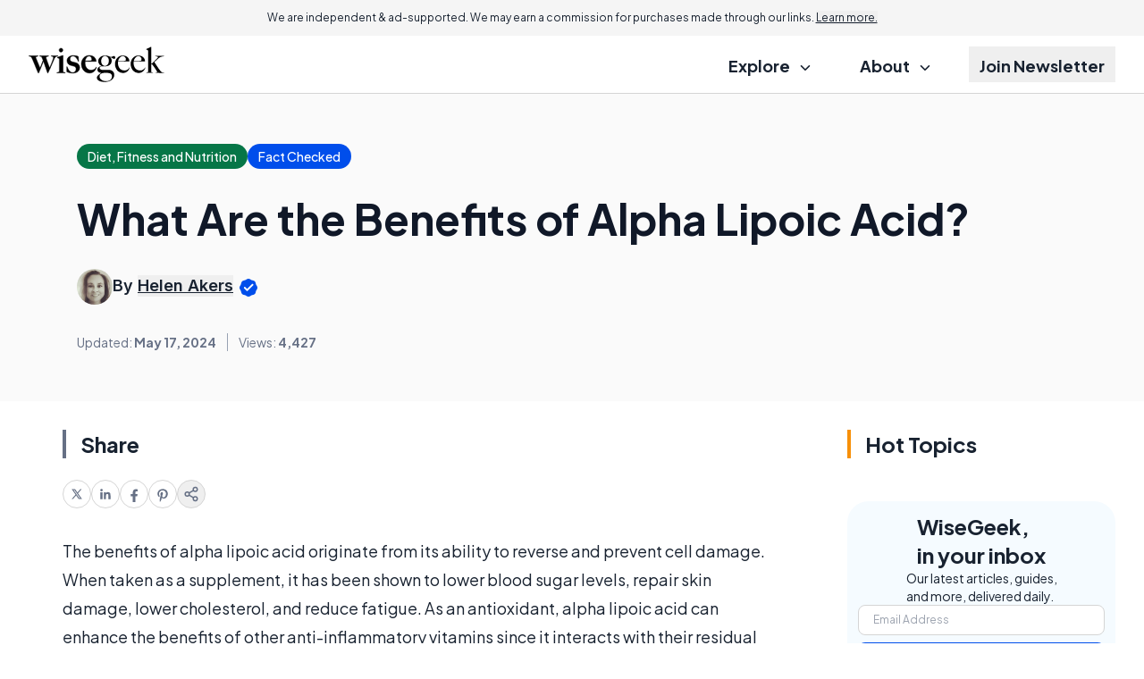

--- FILE ---
content_type: text/html; charset=utf-8
request_url: https://www.google.com/recaptcha/api2/aframe
body_size: 182
content:
<!DOCTYPE HTML><html><head><meta http-equiv="content-type" content="text/html; charset=UTF-8"></head><body><script nonce="wCg68PPQ58Y1EpsfUNhPtA">/** Anti-fraud and anti-abuse applications only. See google.com/recaptcha */ try{var clients={'sodar':'https://pagead2.googlesyndication.com/pagead/sodar?'};window.addEventListener("message",function(a){try{if(a.source===window.parent){var b=JSON.parse(a.data);var c=clients[b['id']];if(c){var d=document.createElement('img');d.src=c+b['params']+'&rc='+(localStorage.getItem("rc::a")?sessionStorage.getItem("rc::b"):"");window.document.body.appendChild(d);sessionStorage.setItem("rc::e",parseInt(sessionStorage.getItem("rc::e")||0)+1);localStorage.setItem("rc::h",'1769216729721');}}}catch(b){}});window.parent.postMessage("_grecaptcha_ready", "*");}catch(b){}</script></body></html>